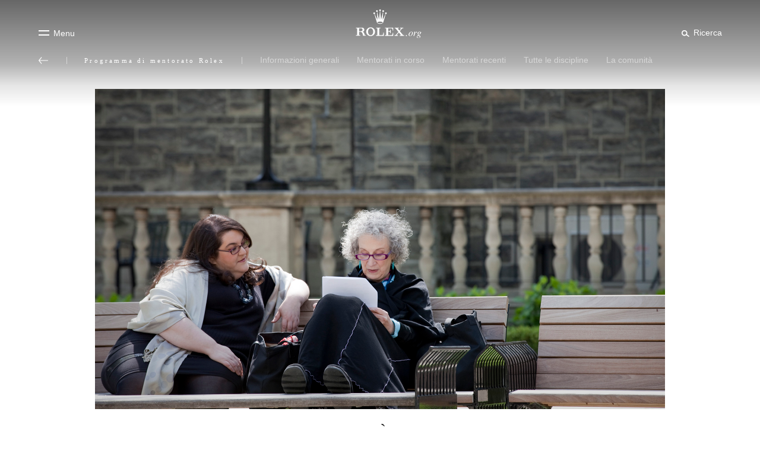

--- FILE ---
content_type: application/x-javascript;charset=utf-8
request_url: https://smetrics.rolex.com/id?d_visid_ver=5.5.0&d_fieldgroup=A&mcorgid=1FE034B8527850350A490D44%40AdobeOrg&mid=67473803580541267613847243387999364844&ts=1768867837490
body_size: -40
content:
{"mid":"67473803580541267613847243387999364844"}

--- FILE ---
content_type: application/x-javascript
request_url: https://www.rolex.org/dist/rolex-org/lib/quantcastListener.js
body_size: 809
content:
var timeOut = null
function qcapi() {
  window.__tcfapi("addEventListener", 2, (tcData, listenerSuccess) => {
    console.log("makeStub -> listenerSuccess", listenerSuccess)
    console.log("makeStub -> tcData", tcData)
    console.log("tcData.eventStatus = ", tcData.eventStatus)
    if (listenerSuccess && tcData.eventStatus === "tcloaded") {
      console.log("tcData.eventStatus = ", tcData.eventStatus)
      console.log("makeStub -> tcData", tcData)
    }

    if (listenerSuccess && (tcData.eventStatus === "useractioncomplete" || tcData.eventStatus === "tcloaded")) {
      console.log("tcData.eventStatus = ", tcData.eventStatus)
      console.log("makeStub -> useractioncomplete!!!!!")
      if (!tcData.gdprApplies) {
        console.log("makeStub -> !tcData.gdprApplies")
        window._satellite.setVar("CC-Analyticsconsent", true)
        window._satellite.setVar("CC-CSconsent", true)
        window._satellite.setVar("CC-googleConsent", true)
        if (!!window.dtrum) {
          window.dtrum.enable()
        }
        var event = new CustomEvent("event-view-end")
        var obj = document.querySelector("body")
        obj.dispatchEvent(event)
      } else {
        /**
         * IAB vendors.
         */
        var vendor_consent_id_list = []
        var vendor_consent_id_list_str = ""

        Object.keys(tcData.vendor.consents).forEach(function(key) {
          if (tcData.vendor.consents[key]) {
            console.log("makeStub -> !tcData.gdprApplies")
            vendor_consent_id_list.push(key)
          }
        })

        vendor_consent_id_list_str = vendor_consent_id_list.join()
        console.log("makeStub -> vendor_consent_id_list", tcData.vendor.consents)
        console.log("makeStub -> window._satellite", window._satellite)
        console.log("makeStub -> vendor_consent_id_list", tcData.vendor.consents)
        console.log("makeStub -> window._satellite", window._satellite)

        window.__tcfapi("getNonIABVendorConsents", 2, function(nonIabConsent, nonIabSuccess) {
          var CSconsent = false
          var analyticsConsent = false
          var googleConsent = false
          console.log("makeStub -> nonIabConsent.nonIabVendorConsents", nonIabConsent.nonIabVendorConsents)
          console.log("makeStub -> nonIabSuccess", nonIabSuccess)

          const satelliteSetting = () => {
            window._satellite.setVar("CC-Analyticsconsent", analyticsConsent)
            window._satellite.setVar("CC-CSconsent", CSconsent)
            window._satellite.setVar("CC-googleConsent", googleConsent)
            var event = new CustomEvent("event-view-end")
            var obj = document.querySelector("body")
            obj.dispatchEvent(event)
            console.log("customVars -> CSconsent", CSconsent)
            console.log("customVars -> AnalyticsConsent", analyticsConsent)
            console.log("customVars -> GoogleConsent", googleConsent)
            console.log("makeStub -> nonIABVendorsIds", nonIABVendorsIds)
          }

          if (nonIabSuccess && nonIabConsent.nonIabVendorConsents) {
            var nonIABVendorsIds = nonIabConsent.nonIabVendorConsents
            console.log("makeStub -> nonIABVendorsIds", nonIABVendorsIds)

            if (nonIABVendorsIds != undefined) {
              CSconsent = nonIABVendorsIds[15]
              analyticsConsent = nonIABVendorsIds[13]
              googleConsent = nonIABVendorsIds[14]

              if (window._satellite) {
                satelliteSetting()
              } else {
                const interval = window.setInterval(() => {
                  if (window._satellite) {
                    satelliteSetting()

                    clearInterval(interval)
                  }
                }, 300)
              }
            }
          }
        })
      }
      // window.__tcfapi(
      //   "removeEventListener",
      //   2,
      //   success => {
      //     if (success) {
      //       //console.log("listener removed: ", tcData.listenerId)
      //     }
      //   },
      //   tcData.listenerId
      // )
    }
  })
}

if (window.__tcfapi) {
  timeOut = setTimeout(qcapi(), 6000)
} else {
  document.addEventListener("DOMContentLoaded", function(event) {
    qcapi()
  })
}


--- FILE ---
content_type: application/x-javascript
request_url: https://www.rolex.org/dist/rolex-org/static/js/Fallback.fd9f2408.chunk.js
body_size: 845
content:
(window.webpackJsonp=window.webpackJsonp||[]).push([[26],{444:function(e,a,t){e.exports={wrapper:"Fallback_wrapper__25JEO",picture:"Fallback_picture__18-rT",title:"Fallback_title__2qZ74",text:"Fallback_text__vkei4",list:"Fallback_list__3E_ln",link:"Fallback_link__3upih"}},621:function(e,a,t){"use strict";t.r(a);var l=t(5),r=t(9),c=t(6),i=t(7),n=t(8),s=t(0),o=t.n(s),p=t(16),m=t(14),b=t(15),u=t(3),_=t(444),h=t.n(_),k={en:"English",de:"Deutsch",es:"Espa\xf1ol",fr:"Fran\xe7ais",it:"Italiano",ja:"\u65e5\u672c\u8a9e","pt-br":"Portugu\xeas","zh-hans":"\u7b80\u4f53\u4e2d\u6587","zh-hant":"\u7e41\u9ad4\u4e2d\u6587",ko:"\ud55c\uad6d\uc5b4",el:"\u0395\u03bb\u03bb\u03b7\u03bd\u03b9\u03ba\u03ac"},g=function(e){function a(){return Object(l.a)(this,a),Object(c.a)(this,Object(i.a)(a).apply(this,arguments))}return Object(n.a)(a,e),Object(r.a)(a,[{key:"render",value:function(){var e=this.props.sitecoreContext.cover||{portraitImage:"/data/media/img/fallback/rolex_org_fallback_750x954.jpg",landscapeImage:"/data/media/img/fallback/rolex_org_fallback_1920x1080.jpg"},a=e.portraitImage,t=e.landscapeImage,l=this.props.lang,r=this.props.fields,c=r.title,i=r.text,n=this.props.sitecoreContext.itemUrls,s=l.current;return o.a.createElement("div",{className:h.a.wrapper},o.a.createElement(b.g,{className:h.a.picture,portrait:o.a.createElement(b.i,{src:{value:a},alt:""}),landscape:o.a.createElement(b.i,{src:{value:t},alt:""})}),o.a.createElement(m.RichText,{tag:"p",className:h.a.title,field:c}),o.a.createElement(m.RichText,{tag:"p",className:h.a.text,field:i}),n&&Object.keys(n).length>0&&o.a.createElement("ul",{className:h.a.list,"aria-label":this.props.t("aria-label-fallback")},Object.keys(n).map(function(e){return o.a.createElement("li",{className:h.a.item,key:"".concat(e,"-").concat(n[e])},o.a.createElement("a",{href:n[e],className:h.a.link},k[e.toLowerCase()]))})),"el"===s?null:o.a.createElement(b.w,{to:"/",className:"rlxr-button rlxr-button--alpha"},this.props.t("go-to-homepage")))}}]),a}(s.Component);a.default=Object(p.b)()(Object(u.p)(Object(u.r)(Object(m.withSitecoreContext)()(g))))}}]);

--- FILE ---
content_type: application/javascript
request_url: https://cmp.inmobi.com/choice/j6ef-UjNU-sjS/www.rolex.org/choice.js?tag_version=V3
body_size: 3552
content:
'use strict';(function(){var cmpFile='noModule'in HTMLScriptElement.prototype?'cmp2.js':'cmp2-polyfilled.js';(function(){var cmpScriptElement=document.createElement('script');var firstScript=document.getElementsByTagName('script')[0];cmpScriptElement.async=true;cmpScriptElement.type='text/javascript';var cmpUrl;var tagUrl=document.currentScript.src;cmpUrl='https://cmp.inmobi.com/tcfv2/60/CMP_FILE?referer=www.rolex.org'.replace('CMP_FILE',cmpFile);cmpScriptElement.src=cmpUrl;firstScript.parentNode.insertBefore(cmpScriptElement,firstScript);})();(function(){var css=""
+" .qc-cmp-button { "
+"   background-color: #127749 !important; "
+"   border-color: #127749 !important; "
+" } "
+" .qc-cmp-button:hover { "
+"   border-color: #127749 !important; "
+" } "
+" .qc-cmp-alt-action, "
+" .qc-cmp-link { "
+"   color: #127749 !important; "
+" } "
+" .qc-cmp-button.qc-cmp-secondary-button:hover { "
+"   background-color: #127749 !important; "
+"   border-color: #127749 !important; "
+" } "
+" .qc-cmp-button { "
+"   color: #fff !important; "
+" } "
+" .qc-cmp-button.qc-cmp-secondary-button:hover { "
+"   color: #fff !important; "
+" } "
+" .qc-cmp-button.qc-cmp-secondary-button { "
+"   color: #127749 !important; "
+" } "
+" .qc-cmp-button.qc-cmp-secondary-button { "
+"   background-color: #ffffff !important; "
+"   border-color: transparent !important; "
+" } "
+" .qc-cmp-ui, "
+" .qc-cmp-ui .qc-cmp-title, "
+" .qc-cmp-ui .qc-cmp-table, "
+" .qc-cmp-ui .qc-cmp-messaging, "
+" .qc-cmp-ui .qc-cmp-sub-title, "
+" .qc-cmp-ui .qc-cmp-vendor-list, "
+" .qc-cmp-ui .qc-cmp-purpose-info, "
+" .qc-cmp-ui .qc-cmp-table-header, "
+" .qc-cmp-ui .qc-cmp-beta-messaging, "
+" .qc-cmp-ui .qc-cmp-main-messaging, "
+" .qc-cmp-ui .qc-cmp-vendor-list-title{ "
+"   color: #212121 !important; "
+" } "
+" .qc-cmp-ui a, "
+" .qc-cmp-ui .qc-cmp-alt-action { "
+"   color: #127749 !important; "
+" } "
+" .qc-cmp-ui { "
+"   background-color: #ffffff !important; "
+" } "
+"#qc-cmp2-ui { max-width: unset; padding: 0; display: grid; --grid-gap: 6px; --fullGrid: [doc-start] calc(8vw - 8px) [main-start] repeat(6, [col] minmax(0, 1fr)) [col main-end] calc(8vw - 8px) [doc-end];}#qc-cmp2-ui .qc-cmp2-summary-section { padding-top: 0; display: grid; column-gap: var(--grid-gap); grid-template-columns: var(--fullGrid); width: 100%;}#qc-cmp2-ui .qc-cmp2-consent-info .qc-cmp2-header-links button { font-weight: bold !important;}#qc-cmp2-ui .qc-cmp2-summary-buttons button,#qc-cmp2-ui .qc-cmp2-buttons-desktop button,#qc-cmp2-ui .qc-cmp2-hide-desktop { font-weight: bold !important;}#qc-cmp2-ui .css-1slsuqb.css-1slsuqb { background: linear-gradient(45deg, rgb(16, 99, 61), rgb(26, 145, 90)); font-weight: bold;}@media (min-width: 768px) { #qc-cmp2-ui { --grid-gap: 8px; --fullGrid: [doc-start] calc(8vw - 8px) [main-start] repeat(12, [col] minmax(0, 1fr)) [col main-end] calc(8vw - 8px) [doc-end]; } #qc-cmp2-ui .qc-cmp2-summary-section { padding-top: 20px; } #qc-cmp2-ui .css-1qjc7uv.css-1qjc7uv .qc-cmp2-footer { width: fit-content; justify-self: unset; margin-inline-end: 0; box-shadow: none !important; } #qc-cmp2-ui .qc-cmp2-footer { box-shadow: none; }}#qc-cmp2-container a:focus { outline: 3px solid rgb(18, 119, 73) !important;}#qc-cmp2-container button:focus { outline: 3px solid rgb(18, 119, 73) !important;}#qc-cmp2-ui .qc-cmp2-summary-section img { display: none;}#qc-cmp2-ui .qc-cmp2-summary-section img,#qc-cmp2-ui .qc-cmp2-publisher-logo-container figure img { margin-bottom: 1vw; max-height: 50px; margin-top: 2vw;}#qc-cmp2-ui .qc-cmp2-summary-section h2 { font-family: Helvetica Neue, Helvetica, Arial, sans-serif; font-size: 14px; font-weight: 700; text-transform: uppercase; line-height: 18px; margin-block-start: 0; text-transform: inherit;}#qc-cmp2-ui .qc-cmp2-summary-info { text-align: left; padding-bottom: 1vw; font-size: 12px; line-height: 16px;}@media (max-width: 768px) { #qc-cmp2-ui .qc-cmp2-summary-section .qc-cmp2-consent-info div { max-height: 21vh; padding-bottom: 5px; }}#qc-cmp2-ui .qc-cmp2-summary-info button { font-size: 12px; line-height: 16px; font-weight: bold;}#qc-cmp2-ui .qc-cmp2-summary-info p { font-size: 14px; line-height: 20px;}@media (max-width: 360px) { .jpjIYc.jpjIYc .qc-cmp2-summary-section .qc-cmp2-summary-info.qc-cmp2-logo-displayed { max-height: 60vh; }}#qc-cmp2-ui .qc-cmp2-summary-buttons { display: grid; grid-auto-flow: column; column-gap: 8px; justify-content: center; outline: none; padding-block-end: 18px; padding-block-start: 0; font-weight: bold;}#qc-cmp2-ui .qc-cmp2-summary-buttons #accept-btn { order: 1;}#qc-cmp2-ui .qc-cmp2-summary-buttons #more-options-btn { order: 3;}#qc-cmp2-ui .qc-cmp2-summary-buttons #disagree-btn { order: 2;}#qc-cmp2-ui .qc-cmp2-footer { justify-self: end;}#qc-cmp2-ui .qc-cmp2-scrollable-section + .qc-cmp2-footer { width: 100%; margin-inline-end: unset;}#qc-cmp2-ui .qc-cmp2-summary-section .qc-cmp2-consent-info { grid-column: main; margin-bottom: 22px;}#qc-cmp2-ui .qc-cmp2-consent-info *,#qc-cmp2-ui .qc-cmp2-summary-section *,#qc-cmp2-ui .qc-cmp2-scrollable-section *,#qc-cmp2-ui .qc-cmp2-footer * { font-family: \"Helvetica Now Text\", \"Helvetica\";}#qc-cmp2-ui .qc-cmp2-footer-links { justify-content: center; align-items: center;}@media (max-width: 768px) { #qc-cmp2-ui .qc-cmp2-footer-links { margin-top: 40px; }}#qc-cmp2-ui .qc-cmp2-footer-links button { color: #212121; padding: 0 15px; min-height: auto; height: fit-content;}#qc-cmp2-ui .qc-cmp2-footer-links button:last-of-type { border-left: 1px solid #a6a9ae; margin: 0;}#qc-cmp2-ui .qc-cmp2-footer button { box-shadow: none !important;}#qc-cmp2-ui .qc-cmp2-summary-buttons button,#qc-cmp2-ui .qc-cmp2-buttons-desktop button,#qc-cmp2-ui .qc-cmp2-hide-desktop { font-size: 12px; border-radius: 1.875rem; flex: none; height: 38px; padding: 0.6875rem 0.875rem; line-height: 1; letter-spacing: 0; min-width: auto; width: auto; margin: 0; outline: none; order: inherit;}#qc-cmp2-ui .qc-cmp2-home-button img { display: none;}#qc-cmp2-ui .qc-cmp2-consent-info .qc-cmp2-header-links { margin-top: 10px;}#qc-cmp2-ui .qc-cmp2-summary-section .logo-container { text-align: center;}#qc-cmp2-ui .qc-cmp2-footer-links button { margin: 0 !important; height: 80%; font-weight: bold;}#qc-cmp2-ui .qc-cmp2-footer-links button:last-of-type { margin: 0 !important;}#qc-cmp2-ui { max-height: 92%; overflow-y: scroll;}@media (min-width: 768px) { #qc-cmp2-ui .qc-cmp2-footer { height: min-content; }}@media (max-width: 768px) { #qc-cmp2-ui { max-height: 100%; overflow: scroll; height: fit-content !important; } #qc-cmp2-ui .qc-cmp2-footer { width: 100%; justify-self: end; margin-inline-end: unset; } #qc-cmp2-ui .css-1qjc7uv.css-1qjc7uv .qc-cmp2-consent-info { padding: 0% 20px 2%; } #qc-cmp2-ui .qc-cmp2-summary-section h2 { line-height: 22px; } #qc-cmp2-ui .qc-cmp2-footer button { margin: 0 auto 10px; } #qc-cmp2-ui .qc-cmp2-footer-links { margin-top: 0; padding: 10px 0 20px; height: 100%; display: flex; gap: 10px 30px; } #qc-cmp2-ui .qc-cmp2-footer-links button { width: 50%; padding: 0; } #qc-cmp2-ui .qc-cmp2-footer-links button:last-of-type { position: relative; border: none; } #qc-cmp2-ui .qc-cmp2-footer-links button:last-of-type:before { content: \" \"; position: absolute; width: 1px; height: 20px; background-color: #212121; margin: 0 !important; left: -23px; } #qc-cmp2-ui .css-1xh8jlz.css-1xh8jlz.qc-cmp2-link-inline { font-weight: bold; } #qc-cmp2-container .css-401kp3.css-401kp3, .css-1slsuqb.css-1slsuqb { font-weight: bold !important; }}"
+""
+"";var stylesElement=document.createElement('style');var re=new RegExp('&quote;','g');css=css.replace(re,'"');stylesElement.type='text/css';if(stylesElement.styleSheet){stylesElement.styleSheet.cssText=css;}else{stylesElement.appendChild(document.createTextNode(css));}
var head=document.head||document.getElementsByTagName('head')[0];head.appendChild(stylesElement);})();var autoDetectedLanguage='en';var gvlVersion=3;function splitLang(lang){if(lang.includes('pt')&&lang.length>2){return lang.split('-')[0]+'-'+lang.split('-')[1].toLowerCase();}
return lang.length>2?lang.split('-')[0]:lang;};function isSupported(lang){var langs=['en','fr','de','it','es','da','nl','el','hu','pt','pt-br','pt-pt','ro','fi','pl','sk','sv','no','ru','bg','ca','cs','et','hr','lt','lv','mt','sl','tr','uk','zh','id','ko','ja','hi','vi','th','ms'];return langs.indexOf(lang)===-1?false:true;};if(gvlVersion===2&&isSupported(splitLang(document.documentElement.lang))){autoDetectedLanguage=splitLang(document.documentElement.lang);}else if(gvlVersion===3&&isSupported(document.documentElement.lang)){autoDetectedLanguage=document.documentElement.lang;}else if(isSupported(splitLang(navigator.language))){autoDetectedLanguage=splitLang(navigator.language);};var choiceMilliSeconds=(new Date).getTime();window.__tcfapi('init',2,function(){},{"coreConfig":{"uspVersion":1,"uspJurisdiction":["CA"],"uspLspact":"N","siteUuid":"f4e7a506-4adf-449f-b874-4c2951354486","themeUuid":"eba368e2-155a-435e-8b14-6cd4a44259c0","suppressCcpaLinks":false,"inmobiAccountId":"j6ef-UjNU-sjS","privacyMode":["GDPR","USP"],"gdprEncodingMode":"TCF_AND_GPP","mspaJurisdiction":"STATE_AND_NATIONAL","isCoveredTransaction":false,"mspaSignalMode":"OPT_OUT","ccpaViaUsp":false,"mspaOptOutPurposeIds":[1,2,3,4],"consentLocations":["EEA","USA","KOR","JPN","TWN","IDN","BRAZIL","CANADA"],"mspaAutoPopUp":false,"includeVendorsDisclosedSegment":false,"cmpVersion":"60","hashCode":"+lemLWtB69oEk+SjGzdwhg","publisherCountryCode":"CH","publisherName":"www.rolex.org","vendorPurposeIds":[1,2,3,4,5,6,7,8,9,10,11],"vendorFeaturesIds":[1,2,3],"vendorPurposeLegitimateInterestIds":[7,8,9,2,10,11],"vendorSpecialFeaturesIds":[1,2],"vendorSpecialPurposesIds":[1,2,3],"googleEnabled":false,"consentScope":"service","thirdPartyStorageType":"iframe","consentOnSafari":false,"displayUi":"inEU","defaultToggleValue":"off","initScreenRejectButtonShowing":true,"initScreenCloseButtonShowing":false,"softOptInEnabled":false,"showSummaryView":true,"persistentConsentLinkLocation":3,"displayPersistentConsentLink":false,"uiLayout":"banner","publisherLogo":"https://images.rolex.org/data/media/img/static/logo_rolex_org_color.svg?qc-size=300,132","vendorListUpdateFreq":30,"publisherPurposeIds":[],"initScreenBodyTextOption":1,"publisherConsentRestrictionIds":[],"publisherLIRestrictionIds":[],"publisherPurposeLegitimateInterestIds":[],"publisherSpecialPurposesIds":[],"publisherFeaturesIds":[],"publisherSpecialFeaturesIds":[],"stacks":[],"lang_":autoDetectedLanguage,"supportedLanguages":["bg","cs","da","de","el","en","es","et","fi","fr","hr","hu","it","lt","lv","mt","nl","no","pl","pt-br","pt-pt","ro","ru","sk","sl","sv","uk","tr","ja","id","ko","zh","hi","vi","th","ms"],"gvlVersion":3,"totalVendors":960,"legitimateInterestOptIn":true,"features":{"visitEvents":true},"translationUrls":{"common":"https://cmp.inmobi.com/tcfv2/translations/${language}.json","theme":"https://cmp.inmobi.com/custom-translations/j6ef-UjNU-sjS/eba368e2-155a-435e-8b14-6cd4a44259c0/${language}.json","all":"https://cmp.inmobi.com/consolidated-translations/j6ef-UjNU-sjS/eba368e2-155a-435e-8b14-6cd4a44259c0/${language}.json"},"gdprEnabledInUS":false},"premiumUiLabels":{"uspDnsText":[""]},"premiumProperties":{"googleWhitelist":[1],"vendorWhitelist":[11]},"coreUiLabels":{},"theme":{"uxPrimaryButtonTextColor":"#fff","uxPrimaryButtonColor":"#127749","uxBackgroundColor":"#ffffff","uxSecondaryButtonColor":"#ffffff","uxSecondaryButtonTextColor":"#127749","uxLinkColor":"#127749","uxFontColor":"#212121"},"nonIabVendorsInfo":{"nonIabVendorList":[{"vendorId":16,"pCode":"j6ef-UjNU-sjS","name":"Coveo Analytics","description":null,"privacyPolicyUrl":"https://www.coveo.com/en/pages/privacy-policy","nonIabPurposeConsentIds":[],"nonIabPurposeLegitimateInterestIds":[],"active":null,"gvlVersion":3},{"vendorId":17,"pCode":"j6ef-UjNU-sjS","name":"Meta Tags","description":null,"privacyPolicyUrl":"https://metatags.io/privacy-policy/","nonIabPurposeConsentIds":[],"nonIabPurposeLegitimateInterestIds":[],"active":null,"gvlVersion":3},{"vendorId":19,"pCode":"j6ef-UjNU-sjS","name":"LinkedIn","description":null,"privacyPolicyUrl":"https://www.linkedin.com/legal/privacy-policy?","nonIabPurposeConsentIds":[],"nonIabPurposeLegitimateInterestIds":[],"active":null,"gvlVersion":3},{"vendorId":13,"pCode":"j6ef-UjNU-sjS","name":"Adobe Analytics","description":null,"privacyPolicyUrl":null,"nonIabPurposeConsentIds":[],"nonIabPurposeLegitimateInterestIds":[],"active":null,"gvlVersion":3},{"vendorId":14,"pCode":"j6ef-UjNU-sjS","name":"Google Ads","description":null,"privacyPolicyUrl":"https://policies.google.com/technologies/ads?hl=en-US","nonIabPurposeConsentIds":[],"nonIabPurposeLegitimateInterestIds":[],"active":null,"gvlVersion":3},{"vendorId":15,"pCode":"j6ef-UjNU-sjS","name":"Contentsquare","description":null,"privacyPolicyUrl":"https://contentsquare.com/gb-en/privacy-center/","nonIabPurposeConsentIds":[],"nonIabPurposeLegitimateInterestIds":[],"active":null,"gvlVersion":3},{"vendorId":18,"pCode":"j6ef-UjNU-sjS","name":"Dynatrace","description":null,"privacyPolicyUrl":"https://www.dynatrace.com/support/help/how-to-use-dynatrace/data-privacy-and-security/data-privacy/data-protection/","nonIabPurposeConsentIds":[],"nonIabPurposeLegitimateInterestIds":[],"active":null,"gvlVersion":3},{"vendorId":20,"pCode":"j6ef-UjNU-sjS","name":"Adobe Advertising","description":null,"privacyPolicyUrl":"https://experienceleague.adobe.com/docs/core-services/interface/administration/ec-cookies/cookies-advertising-cloud.html?lang=en","nonIabPurposeConsentIds":[],"nonIabPurposeLegitimateInterestIds":[],"active":null,"gvlVersion":3}]}});})();